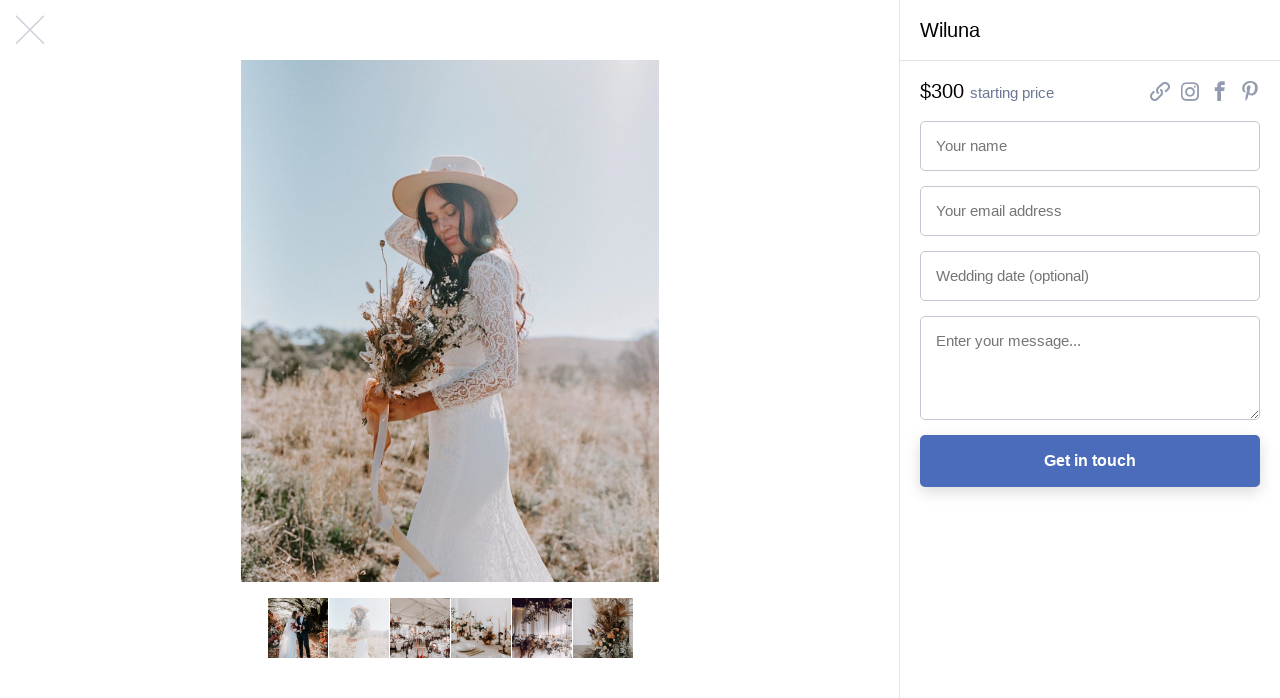

--- FILE ---
content_type: text/html; charset=utf-8
request_url: https://wedsites.com/wiluna/photos/2?currency=cad
body_size: 4470
content:
<!DOCTYPE html>
<html lang='en-US'>
<head>
<meta content='width=device-width, initial-scale=1' name='viewport'>
<title>Wiluna - WedSites</title>
<meta content='We specialise in curated florals for events, weddings (see also wedding inquiry form) workshops, hanging, styling hire props, weekly, photoshoots, pop-up shops, 
' name='description'>
<link href="https://wedsites.com/wiluna/photos/2" rel="canonical" />
<link rel="stylesheet" href="/assets/public-3db3651412aba3fb1e7d6782590c877cecca9a0d0c595274d825355e4feab194.css" media="all" data-turbolinks-track="reload" />
<script src="/assets/directory-93a968832a3b399d689c2189d96a7f33de1058e965f64044e94ab55c5994b9d6.js" data-turbolinks-track="reload"></script>
<link rel="icon" type="image/x-icon" href="/favicon.ico" />
<meta name="csrf-param" content="authenticity_token" />
<meta name="csrf-token" content="dssJnUasmj3UzOjNJ94674mYpWpCkwK_tmdPBaCw2tPsP8HgqSTMxu9E2R8PGTmf4G-gkCzzMJYZw75ZEcDg3w" />
<!-- Global site tag (gtag.js) - Google Analytics -->
<script async src="https://www.googletagmanager.com/gtag/js?id=G-NRLZRCQM64"></script>
<script>
  window.dataLayer = window.dataLayer || [];
  function gtag(){dataLayer.push(arguments);}
  gtag('js', new Date());

  gtag('config', 'G-NRLZRCQM64'); // 5
  gtag('config', 'G-7KC194BVMG'); // 7
  gtag('config', 'UA-81427967-5');
  gtag('config', 'UA-81427967-7');
</script>

<!-- Facebook Pixel Code -->
<script>
!function(f,b,e,v,n,t,s)
{if(f.fbq)return;n=f.fbq=function(){n.callMethod?
n.callMethod.apply(n,arguments):n.queue.push(arguments)};
if(!f._fbq)f._fbq=n;n.push=n;n.loaded=!0;n.version='2.0';
n.queue=[];t=b.createElement(e);t.async=!0;
t.src=v;s=b.getElementsByTagName(e)[0];
s.parentNode.insertBefore(t,s)}(window,document,'script',
'https://connect.facebook.net/en_US/fbevents.js');
 fbq('init', '155084923202758'); 
fbq('track', 'PageView');
</script>
<noscript>
 <img height="1" width="1" 
src="https://www.facebook.com/tr?id=155084923202758&ev=PageView
&noscript=1"/>
</noscript>
<!-- End Facebook Pixel Code -->

<!-- Pinterest Tag -->
<script>
!function(e){if(!window.pintrk){window.pintrk = function () {
window.pintrk.queue.push(Array.prototype.slice.call(arguments))};var
  n=window.pintrk;n.queue=[],n.version="3.0";var
  t=document.createElement("script");t.async=!0,t.src=e;var
  r=document.getElementsByTagName("script")[0];
  r.parentNode.insertBefore(t,r)}}("https://s.pinimg.com/ct/core.js");
pintrk('load', '2613297943101', {em: '<user_email_address>'});
pintrk('page');
</script>
<noscript>
<img height="1" width="1" style="display:none;" alt=""
  src="https://ct.pinterest.com/v3/?event=init&tid=2613297943101&pd[em]=<hashed_email_address>&noscript=1" />
</noscript>
<!-- end Pinterest Tag -->
</head>
<body class='js-body'>
<nav class='sitenav sitenav--fluid'>
<div class='sitenav__logo'>
<a target="_self" title="WedSites" href="https://wedsites.com/"><img alt="WedSites" src="/assets/public/logo-66b6a6248638bc4529643b9f465a1b0b5c8524692e22c04903ea7e5564404d0f.svg" />
</a></div>
<ul class='sitenav__actions'>
<li class='sitenav__action is-visible'>
<a href="/">Weddings</a>
</li>
<li class='sitenav__action is-visible is-selected'>
<a href="/vendors">Vendors</a>
</li>
<li class='sitenav__action is-visible'>

<a target="_blank" href="https://wedsites.typeform.com/to/HOyP2b">Are you a vendor?</a>
</li>
</ul>
<form action='/vendors' class='sitenav__form' method='get'>
<input type="text" name="search" id="search" class="sitenav__input" placeholder="Search for vendors..." />
</form>
</nav>


<main class='main'>
<div class='vendor js-vendor is-gallery'>
<div class='vendor__previews'>
<a class="vendor__preview vendor__preview--left js-vendor-preview" data-index="2" href="/wiluna/photos/3"><img src="https://wedsites.s3.ap-southeast-2.amazonaws.com/directory/43/square_65960791_1197353680434283_2634596819466376537_n.jpg?X-Amz-Algorithm=AWS4-HMAC-SHA256&amp;X-Amz-Credential=AKIAJ3XW6CQMJSHF4ZRA%2F20260129%2Fap-southeast-2%2Fs3%2Faws4_request&amp;X-Amz-Date=20260129T235206Z&amp;X-Amz-Expires=900&amp;X-Amz-SignedHeaders=host&amp;X-Amz-Signature=57dde29f97a441f3b64f6a65c53861f3b3ff6d53ec858c291a4daa2a27224e41" />
</a><a class="vendor__preview vendor__preview--main js-vendor-preview" data-index="0" href="/wiluna/photos/1"><img src="https://wedsites.s3.ap-southeast-2.amazonaws.com/directory/43/square_67193434_612063899199667_3405236654503314026_n.jpg?X-Amz-Algorithm=AWS4-HMAC-SHA256&amp;X-Amz-Credential=AKIAJ3XW6CQMJSHF4ZRA%2F20260129%2Fap-southeast-2%2Fs3%2Faws4_request&amp;X-Amz-Date=20260129T235206Z&amp;X-Amz-Expires=900&amp;X-Amz-SignedHeaders=host&amp;X-Amz-Signature=7fc2159545b7253ce75ae8b4c718818c54b0bab936e0c5b980c322d6637444c7" />
</a><a class="vendor__preview vendor__preview--right js-vendor-preview" data-index="1" href="/wiluna/photos/2"><img src="https://wedsites.s3.ap-southeast-2.amazonaws.com/directory/43/square_66773667_886800275007201_1702188341398273805_n.jpg?X-Amz-Algorithm=AWS4-HMAC-SHA256&amp;X-Amz-Credential=AKIAJ3XW6CQMJSHF4ZRA%2F20260129%2Fap-southeast-2%2Fs3%2Faws4_request&amp;X-Amz-Date=20260129T235206Z&amp;X-Amz-Expires=900&amp;X-Amz-SignedHeaders=host&amp;X-Amz-Signature=54103f9430821c2eb4613a2c9e58694eb409db5c94d56b1c6acb3d5a0e19107d" />
</a><a class="button button--small button--type-plain vendor__button vendor__button--images js-vendor-view-images" href="/wiluna/photos">View photos
</a></div>
<div class='vendor__gallery'>
<div class='vendor__stage'>
<div class='vendor__image js-vendor-image' style='background-image: url(https://wedsites.s3.ap-southeast-2.amazonaws.com/directory/43/full_66773667_886800275007201_1702188341398273805_n.jpg?X-Amz-Algorithm=AWS4-HMAC-SHA256&amp;X-Amz-Credential=AKIAJ3XW6CQMJSHF4ZRA%2F20260129%2Fap-southeast-2%2Fs3%2Faws4_request&amp;X-Amz-Date=20260129T235206Z&amp;X-Amz-Expires=900&amp;X-Amz-SignedHeaders=host&amp;X-Amz-Signature=8823b30b0c440190000cab20daa83f11c71cc42d3be699cc2ea93db900651ce8)'></div>
<a class="vendor__prev js-vendor-prev" href="/wiluna/photos"></a>
<a class="vendor__next js-vendor-next" href="/wiluna/photos"></a>
<a class="vendor__close js-vendor-close" href="/wiluna"></a>
</div>
<div class='vendor__thumbnails'>
<a class="vendor__thumbnail js-vendor-thumbnail " data-url="https://wedsites.s3.ap-southeast-2.amazonaws.com/directory/43/full_67193434_612063899199667_3405236654503314026_n.jpg?X-Amz-Algorithm=AWS4-HMAC-SHA256&amp;X-Amz-Credential=AKIAJ3XW6CQMJSHF4ZRA%2F20260129%2Fap-southeast-2%2Fs3%2Faws4_request&amp;X-Amz-Date=20260129T235206Z&amp;X-Amz-Expires=900&amp;X-Amz-SignedHeaders=host&amp;X-Amz-Signature=a7b858c8b6c9215015b87a92c7b9728ee545b2a45c42f7d610892f1b7f8296a0" href="/wiluna/photos/1"><img src="https://wedsites.s3.ap-southeast-2.amazonaws.com/directory/43/thumb_67193434_612063899199667_3405236654503314026_n.jpg?X-Amz-Algorithm=AWS4-HMAC-SHA256&amp;X-Amz-Credential=AKIAJ3XW6CQMJSHF4ZRA%2F20260129%2Fap-southeast-2%2Fs3%2Faws4_request&amp;X-Amz-Date=20260129T235206Z&amp;X-Amz-Expires=900&amp;X-Amz-SignedHeaders=host&amp;X-Amz-Signature=5cc1e4ceec8cd71bbc5d443113ec7824d83abf8cd3a301d51187174fa002c017" />
</a><a class="vendor__thumbnail js-vendor-thumbnail is-selected" data-url="https://wedsites.s3.ap-southeast-2.amazonaws.com/directory/43/full_66773667_886800275007201_1702188341398273805_n.jpg?X-Amz-Algorithm=AWS4-HMAC-SHA256&amp;X-Amz-Credential=AKIAJ3XW6CQMJSHF4ZRA%2F20260129%2Fap-southeast-2%2Fs3%2Faws4_request&amp;X-Amz-Date=20260129T235206Z&amp;X-Amz-Expires=900&amp;X-Amz-SignedHeaders=host&amp;X-Amz-Signature=8823b30b0c440190000cab20daa83f11c71cc42d3be699cc2ea93db900651ce8" href="/wiluna/photos/2"><img src="https://wedsites.s3.ap-southeast-2.amazonaws.com/directory/43/thumb_66773667_886800275007201_1702188341398273805_n.jpg?X-Amz-Algorithm=AWS4-HMAC-SHA256&amp;X-Amz-Credential=AKIAJ3XW6CQMJSHF4ZRA%2F20260129%2Fap-southeast-2%2Fs3%2Faws4_request&amp;X-Amz-Date=20260129T235206Z&amp;X-Amz-Expires=900&amp;X-Amz-SignedHeaders=host&amp;X-Amz-Signature=e8fabdbaef7a4c1469b5502b54f4a9623186c289114777ab166d2d5d827ec743" />
</a><a class="vendor__thumbnail js-vendor-thumbnail " data-url="https://wedsites.s3.ap-southeast-2.amazonaws.com/directory/43/full_65960791_1197353680434283_2634596819466376537_n.jpg?X-Amz-Algorithm=AWS4-HMAC-SHA256&amp;X-Amz-Credential=AKIAJ3XW6CQMJSHF4ZRA%2F20260129%2Fap-southeast-2%2Fs3%2Faws4_request&amp;X-Amz-Date=20260129T235206Z&amp;X-Amz-Expires=900&amp;X-Amz-SignedHeaders=host&amp;X-Amz-Signature=5c3f2aae2f2861622445277d8803b59f2359171a37a93d884155e823318d014e" href="/wiluna/photos/3"><img src="https://wedsites.s3.ap-southeast-2.amazonaws.com/directory/43/thumb_65960791_1197353680434283_2634596819466376537_n.jpg?X-Amz-Algorithm=AWS4-HMAC-SHA256&amp;X-Amz-Credential=AKIAJ3XW6CQMJSHF4ZRA%2F20260129%2Fap-southeast-2%2Fs3%2Faws4_request&amp;X-Amz-Date=20260129T235206Z&amp;X-Amz-Expires=900&amp;X-Amz-SignedHeaders=host&amp;X-Amz-Signature=0fa62bc497d67e023346054de1e529f80037dcbbe9f3ae9e098c727147d97f5a" />
</a><a class="vendor__thumbnail js-vendor-thumbnail " data-url="https://wedsites.s3.ap-southeast-2.amazonaws.com/directory/43/full_66446862_464487931007296_5103988035673523730_n.jpg?X-Amz-Algorithm=AWS4-HMAC-SHA256&amp;X-Amz-Credential=AKIAJ3XW6CQMJSHF4ZRA%2F20260129%2Fap-southeast-2%2Fs3%2Faws4_request&amp;X-Amz-Date=20260129T235206Z&amp;X-Amz-Expires=900&amp;X-Amz-SignedHeaders=host&amp;X-Amz-Signature=516a09aae8ae1971af1adebc2f3f910bd4affc0353764ac53a91737931c12f4e" href="/wiluna/photos/4"><img src="https://wedsites.s3.ap-southeast-2.amazonaws.com/directory/43/thumb_66446862_464487931007296_5103988035673523730_n.jpg?X-Amz-Algorithm=AWS4-HMAC-SHA256&amp;X-Amz-Credential=AKIAJ3XW6CQMJSHF4ZRA%2F20260129%2Fap-southeast-2%2Fs3%2Faws4_request&amp;X-Amz-Date=20260129T235206Z&amp;X-Amz-Expires=900&amp;X-Amz-SignedHeaders=host&amp;X-Amz-Signature=748e8ca16750570f0da3b77100e04e262c10241fede1be630dfeb3c5a35807e3" />
</a><a class="vendor__thumbnail js-vendor-thumbnail " data-url="https://wedsites.s3.ap-southeast-2.amazonaws.com/directory/43/full_65941155_1256682231165326_4051184687709503575_n.jpg?X-Amz-Algorithm=AWS4-HMAC-SHA256&amp;X-Amz-Credential=AKIAJ3XW6CQMJSHF4ZRA%2F20260129%2Fap-southeast-2%2Fs3%2Faws4_request&amp;X-Amz-Date=20260129T235206Z&amp;X-Amz-Expires=900&amp;X-Amz-SignedHeaders=host&amp;X-Amz-Signature=0795074eab49248da5a43d1a2e426158608ad1b7be5f8afa3769dd051702acdb" href="/wiluna/photos/5"><img src="https://wedsites.s3.ap-southeast-2.amazonaws.com/directory/43/thumb_65941155_1256682231165326_4051184687709503575_n.jpg?X-Amz-Algorithm=AWS4-HMAC-SHA256&amp;X-Amz-Credential=AKIAJ3XW6CQMJSHF4ZRA%2F20260129%2Fap-southeast-2%2Fs3%2Faws4_request&amp;X-Amz-Date=20260129T235206Z&amp;X-Amz-Expires=900&amp;X-Amz-SignedHeaders=host&amp;X-Amz-Signature=171c449884534f330be82220246510d416a49b8b0b67e7bba515e4e65b87c1d2" />
</a><a class="vendor__thumbnail js-vendor-thumbnail " data-url="https://wedsites.s3.ap-southeast-2.amazonaws.com/directory/43/full_60156323_371612386801069_2891683124793177346_n.jpg?X-Amz-Algorithm=AWS4-HMAC-SHA256&amp;X-Amz-Credential=AKIAJ3XW6CQMJSHF4ZRA%2F20260129%2Fap-southeast-2%2Fs3%2Faws4_request&amp;X-Amz-Date=20260129T235206Z&amp;X-Amz-Expires=900&amp;X-Amz-SignedHeaders=host&amp;X-Amz-Signature=28f29e4d452d126109de2fecfa66c81ed501887a8e99d5ec78943e8c76b5fb24" href="/wiluna/photos/6"><img src="https://wedsites.s3.ap-southeast-2.amazonaws.com/directory/43/thumb_60156323_371612386801069_2891683124793177346_n.jpg?X-Amz-Algorithm=AWS4-HMAC-SHA256&amp;X-Amz-Credential=AKIAJ3XW6CQMJSHF4ZRA%2F20260129%2Fap-southeast-2%2Fs3%2Faws4_request&amp;X-Amz-Date=20260129T235206Z&amp;X-Amz-Expires=900&amp;X-Amz-SignedHeaders=host&amp;X-Amz-Signature=470b02d21bba446c49c4d9ef4057bd210bd141f009ef41486f7084065d66ec87" />
</a></div>
</div>
<div class='vendor__main js-vendor-main'>
<div class='vendor__overview'>
<div class='grid'>
<div class='column three-fifths left'>
<div class='vendor__profile'>
<div class='vendor__header'>
<h1 class='heading heading--2 vendor__name'>
Wiluna
</h1>
<span class='vendor__region'>
Canberra, Australia
</span>
</div>
<p class="paragraph paragraph--large">We specialise in curated florals for events, weddings (see also wedding inquiry form) workshops, hanging, styling hire props, weekly, photoshoots, pop-up shops, dried installations and backdrops.  
<br />We are an events florist by appointment.</p>

<p class="paragraph paragraph--large">Flower orders for events and installs starts at $300</p>

<p class="paragraph paragraph--large">Wedding flower minimums start at $2,000</p>
</div>
</div>
<div class='column two-fifths right'>
<div class='vendor__sidebar'>
<div class='vendor__nav'>
Wiluna
</div>
<div class='vendor__summary'>
<div class='vendor__budget'>
<span class='vendor__price'>
$300
</span>
starting price
</div>
<ul class='vendor__socials'>
<li class='vendor__social vendor__social--website'>
<a title="Website" target="_blank" href="https://www.wiluna.com.au/"><span>
Website
</span>
</a></li>
<li class='vendor__social vendor__social--instagram'>
<a title="Instagram" target="_blank" href="https://www.instagram.com/wiluna.studio"><span>
Instagram
</span>
</a></li>
<li class='vendor__social vendor__social--facebook'>
<a title="Facebook" target="_blank" href="https://www.facebook.com/wiluna.studio"><span>
Facebook
</span>
</a></li>
<li class='vendor__social vendor__social--pinterest'>
<a title="Pinterest" target="_blank" href="https://www.pinterest.com/wiluna_studio"><span>
Pinterest
</span>
</a></li>
</ul>
</div>
<form class="simple_form vendor__form" id="new_inquiry" novalidate="novalidate" action="/wiluna" accept-charset="UTF-8" method="post"><input name="utf8" type="hidden" value="&#x2713;" autocomplete="off" /><input type="hidden" name="_method" value="patch" autocomplete="off" /><input type="hidden" name="authenticity_token" value="4LgENXCaK7aMEc3nXVWe8Os8w6lkj3tUu-J2BNzuon56TMxInxJ9TbeZ_DV1kp2AgsvGUwrvSX0URodYbZ6Ycg" autocomplete="off" /><div class="input string required inquiry_name js-input"><label class="string required label" for="inquiry_name">Name</label><input class="string required text-field vendor__input js-input-tag" placeholder="Your name" type="text" name="inquiry[name]" id="inquiry_name" /></div>
<div class="input email required inquiry_email js-input"><label class="email required label" for="inquiry_email">Email address</label><input class="string email required text-field vendor__input js-input-tag" placeholder="Your email address" type="email" name="inquiry[email]" id="inquiry_email" /></div>
<div class="input string optional inquiry_wedding_date js-input"><label class="string optional label" for="inquiry_wedding_date">Wedding date</label><input class="string optional text-field vendor__input js-input-tag js-datepicker" autocomplete="off" placeholder="Wedding date (optional)" type="text" name="inquiry[wedding_date]" id="inquiry_wedding_date" /></div>
<div class="input text optional inquiry_message js-input"><label class="text optional label" for="inquiry_message">Message</label><textarea class="text optional text-field vendor__input js-input-tag" rows="4" placeholder="Enter your message..." name="inquiry[message]" id="inquiry_message">
</textarea></div>
<div class="ahyjkcqxgnloe-_1769730726"><style media="screen">.ahyjkcqxgnloe-_1769730726 {position:absolute!important;height:1px;width:1px;overflow:hidden;}</style><label for="ahyjkcqxgnloe-">If you are a human, ignore this field</label><input type="text" name="ahyjkcqxgnloe-" id="ahyjkcqxgnloe-" autocomplete="off" tabindex="-1" /><input type="hidden" name="spinner" value="bc4b98c3a1521b3eadbc68d193aaa734" autocomplete="off" /></div>
<input type="submit" name="commit" value="Get in touch" class="button button--wide" data-disable-with="Get in touch" />
</form></div>
</div>
</div>
</div>
<div class='grid'>
<div class='column'>
<div class='vendor__sections'>
<div class='vendor__section'>
<div class='grid'>
<div class='column quarter left'>
<h3 class='heading heading--3 vendor__heading'>
What we do
</h3>
</div>
<div class='column three-quarters right'>
<ul class='vendor__services'>
<li class='vendor__service'>
<i class='icon vendor__icon icon--vendor-flowers-styling'></i>
<dl class='vendor__dl'>
<dt class='vendor__dt'>
Flowers &amp; styling
</dt>
<dd class='vendor__dd'>
Flower studio, Events floral
</dd>
</dl>
</li>
</ul>
</div>
</div>
</div>
<div class='vendor__section'>
<div class='grid'>
<div class='column quarter left'>
<h3 class='heading heading--3 vendor__heading'>
Photos
</h3>
</div>
<div class='column three-quarters right'>
<ul class='vendor__photos'>
<a class="vendor__photo js-vendor-preview" data-index="0" href="/wiluna/photos/1"><img src="https://wedsites.s3.ap-southeast-2.amazonaws.com/directory/43/thumb_67193434_612063899199667_3405236654503314026_n.jpg?X-Amz-Algorithm=AWS4-HMAC-SHA256&amp;X-Amz-Credential=AKIAJ3XW6CQMJSHF4ZRA%2F20260129%2Fap-southeast-2%2Fs3%2Faws4_request&amp;X-Amz-Date=20260129T235206Z&amp;X-Amz-Expires=900&amp;X-Amz-SignedHeaders=host&amp;X-Amz-Signature=5cc1e4ceec8cd71bbc5d443113ec7824d83abf8cd3a301d51187174fa002c017" />
</a><a class="vendor__photo js-vendor-preview" data-index="1" href="/wiluna/photos/2"><img src="https://wedsites.s3.ap-southeast-2.amazonaws.com/directory/43/thumb_66773667_886800275007201_1702188341398273805_n.jpg?X-Amz-Algorithm=AWS4-HMAC-SHA256&amp;X-Amz-Credential=AKIAJ3XW6CQMJSHF4ZRA%2F20260129%2Fap-southeast-2%2Fs3%2Faws4_request&amp;X-Amz-Date=20260129T235206Z&amp;X-Amz-Expires=900&amp;X-Amz-SignedHeaders=host&amp;X-Amz-Signature=e8fabdbaef7a4c1469b5502b54f4a9623186c289114777ab166d2d5d827ec743" />
</a><a class="vendor__photo js-vendor-preview" data-index="2" href="/wiluna/photos/3"><img src="https://wedsites.s3.ap-southeast-2.amazonaws.com/directory/43/thumb_65960791_1197353680434283_2634596819466376537_n.jpg?X-Amz-Algorithm=AWS4-HMAC-SHA256&amp;X-Amz-Credential=AKIAJ3XW6CQMJSHF4ZRA%2F20260129%2Fap-southeast-2%2Fs3%2Faws4_request&amp;X-Amz-Date=20260129T235206Z&amp;X-Amz-Expires=900&amp;X-Amz-SignedHeaders=host&amp;X-Amz-Signature=0fa62bc497d67e023346054de1e529f80037dcbbe9f3ae9e098c727147d97f5a" />
</a><a class="vendor__photo js-vendor-preview" data-index="3" href="/wiluna/photos/4"><img src="https://wedsites.s3.ap-southeast-2.amazonaws.com/directory/43/thumb_66446862_464487931007296_5103988035673523730_n.jpg?X-Amz-Algorithm=AWS4-HMAC-SHA256&amp;X-Amz-Credential=AKIAJ3XW6CQMJSHF4ZRA%2F20260129%2Fap-southeast-2%2Fs3%2Faws4_request&amp;X-Amz-Date=20260129T235206Z&amp;X-Amz-Expires=900&amp;X-Amz-SignedHeaders=host&amp;X-Amz-Signature=748e8ca16750570f0da3b77100e04e262c10241fede1be630dfeb3c5a35807e3" />
</a><a class="vendor__photo js-vendor-preview" data-index="4" href="/wiluna/photos/5"><img src="https://wedsites.s3.ap-southeast-2.amazonaws.com/directory/43/thumb_65941155_1256682231165326_4051184687709503575_n.jpg?X-Amz-Algorithm=AWS4-HMAC-SHA256&amp;X-Amz-Credential=AKIAJ3XW6CQMJSHF4ZRA%2F20260129%2Fap-southeast-2%2Fs3%2Faws4_request&amp;X-Amz-Date=20260129T235206Z&amp;X-Amz-Expires=900&amp;X-Amz-SignedHeaders=host&amp;X-Amz-Signature=171c449884534f330be82220246510d416a49b8b0b67e7bba515e4e65b87c1d2" />
</a><a class="vendor__photo js-vendor-preview" data-index="5" href="/wiluna/photos/6"><img src="https://wedsites.s3.ap-southeast-2.amazonaws.com/directory/43/thumb_60156323_371612386801069_2891683124793177346_n.jpg?X-Amz-Algorithm=AWS4-HMAC-SHA256&amp;X-Amz-Credential=AKIAJ3XW6CQMJSHF4ZRA%2F20260129%2Fap-southeast-2%2Fs3%2Faws4_request&amp;X-Amz-Date=20260129T235206Z&amp;X-Amz-Expires=900&amp;X-Amz-SignedHeaders=host&amp;X-Amz-Signature=470b02d21bba446c49c4d9ef4057bd210bd141f009ef41486f7084065d66ec87" />
</a></ul>
</div>
</div>
</div>
<div class='vendor__section'>
<a href="/how-it-works"><img class="flatlay__image" alt="Everything about your wedding in one beautiful place." src="/assets/public/flatlay-18f00b9fa542caf762c24a2ea157e86f8d94a2937c93203aa8c1760169d8ab2c.png" />
</a></div>
</div>
</div>
</div>
</div>
</div>

</main>

<footer class='footer footer--border'>
<div class='grid'>
<div class='column'>
<div class='footer__row footer__row--top'>
<div class='footer__logo'>
<a target="_self" title="Visit admin" href="https://wedsites.com/"><img alt="WedSites" src="/assets/public/logo-66b6a6248638bc4529643b9f465a1b0b5c8524692e22c04903ea7e5564404d0f.svg" />
</a></div>
<ul class='footer__items footer__items--i18n'>
<li class='footer__item has-submenu'>
<a class="js-footer-submenu-link" href="#">CAD</a>
<ul class='footer__submenu'>
<li class='footer__subitem is-selected'>
<a href="/wiluna/photos/2?currency=cad">CAD $</a>
</li>
<li class='footer__subitem'>
<a href="/wiluna/photos/2?currency=usd">USD $</a>
</li>
<li class='footer__subitem'>
<a href="/wiluna/photos/2?currency=aud">AUD $</a>
</li>
<li class='footer__subitem'>
<a href="/wiluna/photos/2?currency=eur">EUR €</a>
</li>
<li class='footer__subitem'>
<a href="/wiluna/photos/2?currency=gbp">GBP £</a>
</li>
<li class='footer__subitem'>
<a href="/wiluna/photos/2?currency=jpy">JPY ¥</a>
</li>
<li class='footer__subitem'>
<a href="/wiluna/photos/2?currency=nzd">NZD $</a>
</li>
</ul>
</li>
</ul>
<ul class='footer__items'>
<li class='footer__item'>
<a href="https://wedsites.com/">Home</a>
</li>
<li class='footer__item'>
<a href="https://wedsites.com/pricing">Pricing</a>
</li>
<li class='footer__item'>
<a target="_blank" href="https://blog.wedsites.com/">Blog</a>
</li>
<li class='footer__item'>
<a target="_blank" href="https://help.wedsites.com/en/">Support</a>
</li>
<li class='footer__item'>
<a href="https://wedsites.com/vendors">Directory</a>
</li>
<li class='footer__item'>
<a href="https://wedsites.com/about">About</a>
</li>
</ul>
</div>
<div class='footer__row footer__row--bottom'>
<ul class='footer__socials'>
<li class='footer__social'>
<a href="https://wedsites.com/terms">Terms</a>
</li>
<li class='footer__social'>
<a href="https://wedsites.com/privacy">Privacy</a>
</li>
<li class='footer__social'>
<a href="https://www.instagram.com/wedsites/">Instagram</a>
</li>
<li class='footer__social'>
<a href="https://www.pinterest.com.au/wedsites/">Pinterest</a>
</li>
<li class='footer__social'>
<a href="https://www.facebook.com/wedsites/">Facebook</a>
</li>
<li class='footer__social'>
<a href="https://twitter.com/wedsites">Twitter</a>
</li>
</ul>
<div class='footer__love'>
&copy;
WedSites
2026
</div>
</div>
</div>
</div>
</footer>


</body>
</html>
